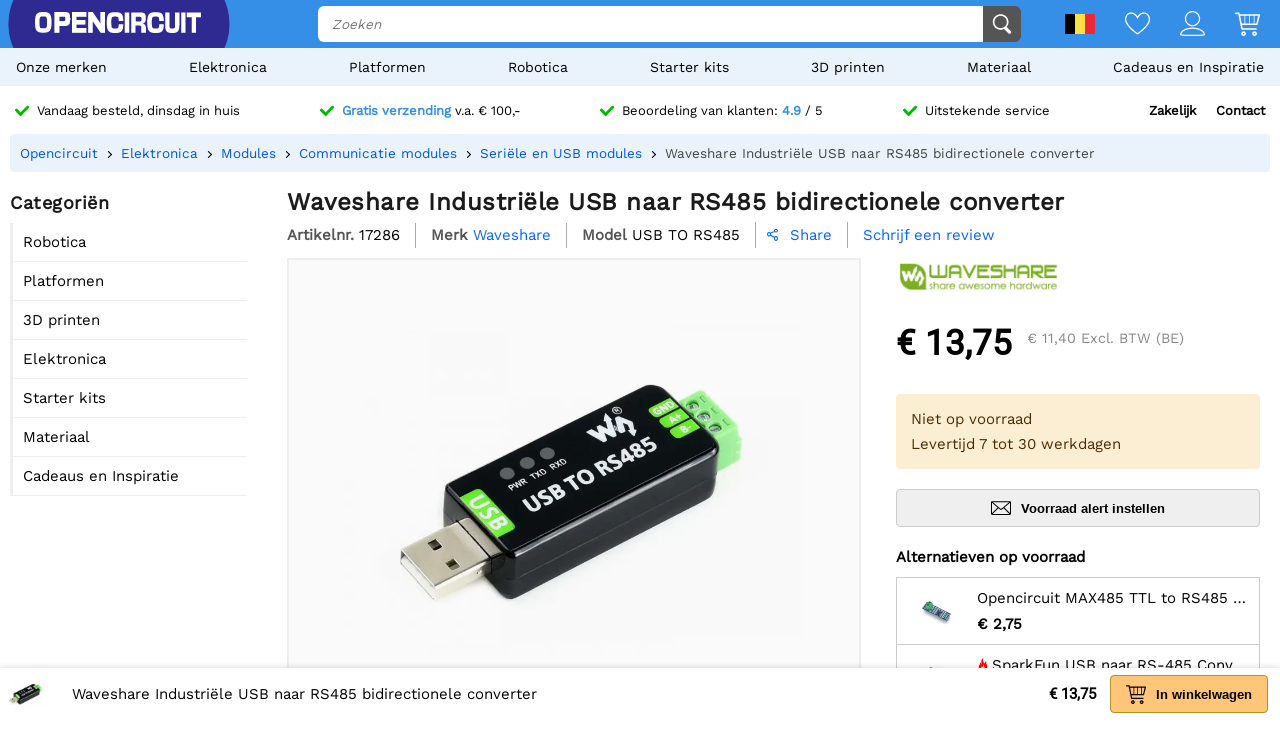

--- FILE ---
content_type: text/html; charset=utf-8
request_url: https://opencircuit.be/api/session/set
body_size: -14
content:
{"success":true,"tkn":8332288}